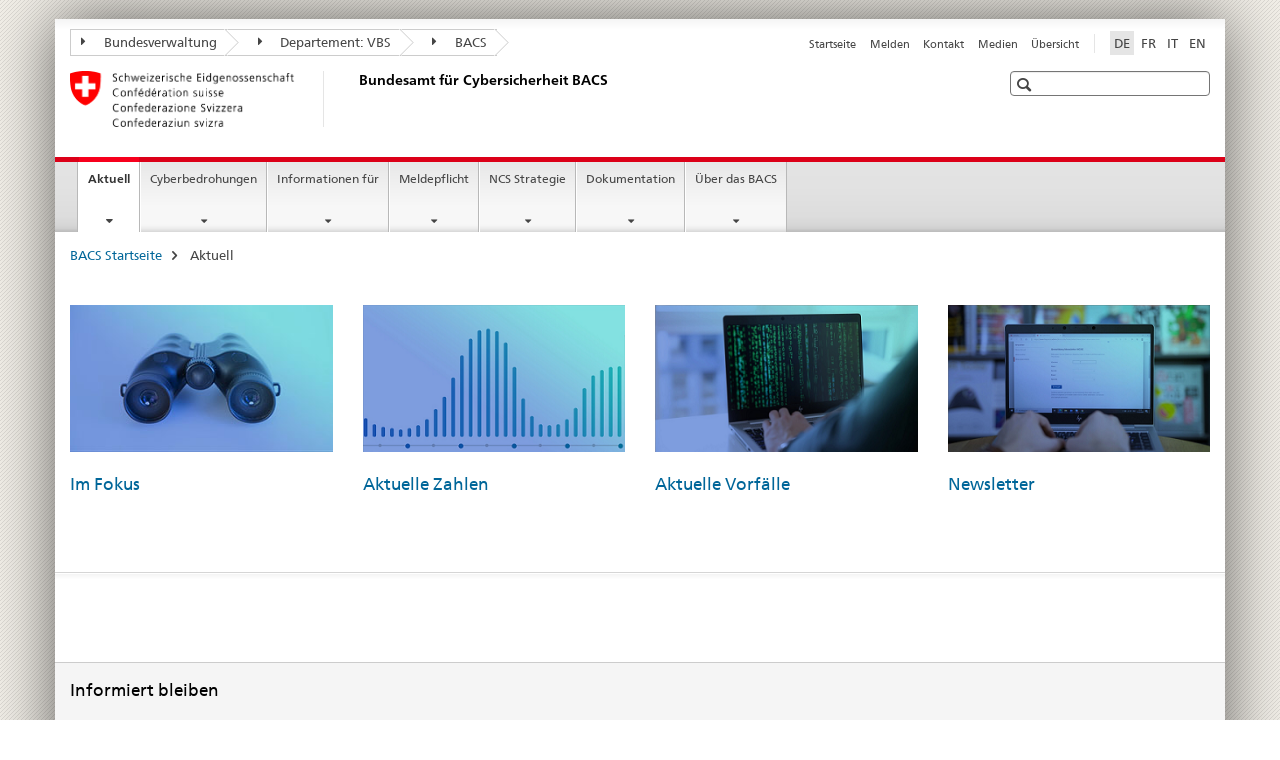

--- FILE ---
content_type: text/html;charset=utf-8
request_url: https://www.ncsc.admin.ch/ncsc/de/home/aktuell/_jcr_content/par.html
body_size: 955
content:




	<div class="mod mod-teaserlist" id="" data-connectors="teaserList_772bc89a0d970e5f2069b252ee339bef" data-paging-enabled="false">
		
		
		
		




    
<input class="add-param" type="hidden" name="_charset_" value="UTF-8" />
<input type="hidden" class="add-param" name="teaserlistid" value="teaserList_772bc89a0d970e5f2069b252ee339bef" aria-hidden="true">
<input type="hidden" class="add-param" name="fulltext" value="" aria-hidden="true">
<input type="hidden" class="add-param" name="datefrom" value="" aria-hidden="true">
<input type="hidden" class="add-param" name="dateto" value="" aria-hidden="true">
<input type="hidden" class="add-param" name="tags" value="" aria-hidden="true">



    
    
        
            <div class="row">
            
                
                <div class="col-md-3 col-sm-6">
                
                <div class="mod mod-teaser clearfix ">
                
                    
                        
                        
                        
                            
                            
                                <figure>
                                    <a href="/ncsc/de/home/aktuell/im-fokus.html" data-skipextcss="true"><img src="/ncsc/de/home/aktuell/im-fokus/_jcr_content/image.imagespooler.jpg/1641605241243/588.1000/Fokus_16-9-s.png" alt=""/></a>
                                </figure>
                            
                        
                    
                

                
                
                
                    
                        <h3>
                        <a href="/ncsc/de/home/aktuell/im-fokus.html" title="Im Fokus" aria-label="Im Fokus" data-skipextcss="true">Im Fokus</a>
                        </h3>
                    
                    
                

                
                
                
                </div>
                </div>
            
                
                <div class="col-md-3 col-sm-6">
                
                <div class="mod mod-teaser clearfix ">
                
                    
                        
                        
                        
                            
                            
                                <figure>
                                    <a href="/ncsc/de/home/aktuell/aktuelle-zahlen.html" data-skipextcss="true"><img src="/ncsc/de/home/aktuell/aktuelle-zahlen/_jcr_content/image.imagespooler.jpg/1703750857090/588.1000/Statistik_16-9.png" alt=""/></a>
                                </figure>
                            
                        
                    
                

                
                
                
                    
                        <h3>
                        <a href="/ncsc/de/home/aktuell/aktuelle-zahlen.html" title="Aktuelle Zahlen" aria-label="Aktuelle Zahlen" data-skipextcss="true">Aktuelle Zahlen</a>
                        </h3>
                    
                    
                

                
                
                
                </div>
                </div>
            
                
                <div class="col-md-3 col-sm-6">
                
                <div class="mod mod-teaser clearfix ">
                
                    
                        
                        
                        
                            
                            
                                <figure>
                                    <a href="/ncsc/de/home/aktuell/aktuelle-vorfaelle.html" data-skipextcss="true"><img src="/ncsc/de/home/aktuell/aktuelle-vorfaelle/_jcr_content/image.imagespooler.jpg/1610523070399/588.1000/Cyberangriff_16-9.png" alt=""/></a>
                                </figure>
                            
                        
                    
                

                
                
                
                    
                        <h3>
                        <a href="/ncsc/de/home/aktuell/aktuelle-vorfaelle.html" title="Aktuelle Vorf&auml;lle" aria-label="Aktuelle Vorf&auml;lle" data-skipextcss="true">Aktuelle Vorf&auml;lle</a>
                        </h3>
                    
                    
                

                
                
                
                </div>
                </div>
            
                
                <div class="col-md-3 col-sm-6">
                
                <div class="mod mod-teaser clearfix ">
                
                    
                        
                        
                        
                            
                            
                                <figure>
                                    <a href="/ncsc/de/home/aktuell/news.html" data-skipextcss="true"><img src="/ncsc/de/home/aktuell/news/_jcr_content/image.imagespooler.jpg/1620415806372/588.1000/Newsletter_16-9.png" alt=""/></a>
                                </figure>
                            
                        
                    
                

                
                
                
                    
                        <h3>
                        <a href="/ncsc/de/home/aktuell/news.html" title="Newsletter" aria-label="Newsletter" data-skipextcss="true">Newsletter</a>
                        </h3>
                    
                    
                

                
                
                
                </div>
                </div>
            
            </div>
        
    





		
	</div>





    
        
    




--- FILE ---
content_type: text/html;charset=utf-8
request_url: https://www.ncsc.admin.ch/ncsc/de/home/cyberbedrohungen/_jcr_content/par.html
body_size: 2465
content:

<div class="mod mod-headline">
	
		
		
		
			<h2>Top Cyberbedrohungen des aktuellen Monats</h2>
		
	
</div>




	<div class="mod mod-teaserlist" id="" data-connectors="teaserList_5caab8a314e965a138f5ac4a927b6e04" data-paging-enabled="false">
		
		
		
		




    
<input class="add-param" type="hidden" name="_charset_" value="UTF-8" />
<input type="hidden" class="add-param" name="teaserlistid" value="teaserList_5caab8a314e965a138f5ac4a927b6e04" aria-hidden="true">
<input type="hidden" class="add-param" name="fulltext" value="" aria-hidden="true">
<input type="hidden" class="add-param" name="datefrom" value="" aria-hidden="true">
<input type="hidden" class="add-param" name="dateto" value="" aria-hidden="true">
<input type="hidden" class="add-param" name="tags" value="" aria-hidden="true">



    
    
        
            <div class="row">
            
                
                <div class="col-md-3 col-sm-6">
                
                <div class="mod mod-teaser clearfix ">
                
                    
                        
                        
                        
                            
                            
                                <figure>
                                    <a href="/ncsc/de/home/cyberbedrohungen/drohanrufederpolizei.html" data-skipextcss="true"><img src="/ncsc/de/home/cyberbedrohungen/drohanrufederpolizei/_jcr_content/image.imagespooler.jpg/1764865157254/588.1000/Betrug_16-9.png" alt=""/></a>
                                </figure>
                            
                        
                    
                

                
                
                
                    
                        <h3>
                        <a href="/ncsc/de/home/cyberbedrohungen/drohanrufederpolizei.html" title="Anrufe im Namen von Fake-Beh&ouml;rden" aria-label="Anrufe im Namen von Fake-Beh&ouml;rden" data-skipextcss="true">Anrufe im Namen von Fake-Beh&ouml;rden</a>
                        </h3>
                    
                    
                

                
                
                
                </div>
                </div>
            
                
                <div class="col-md-3 col-sm-6">
                
                <div class="mod mod-teaser clearfix ">
                
                    
                        
                        
                        
                            
                            
                                <figure>
                                    <a href="/ncsc/de/home/cyberbedrohungen/betrugsjobs.html" data-skipextcss="true"><img src="/ncsc/de/home/cyberbedrohungen/betrugsjobs/_jcr_content/image.imagespooler.jpg/1759495599479/588.1000/Spam_16-9.png" alt=""/></a>
                                </figure>
                            
                        
                    
                

                
                
                
                    
                        <h3>
                        <a href="/ncsc/de/home/cyberbedrohungen/betrugsjobs.html" title="Betr&uuml;gerische Jobangebote" aria-label="Betr&uuml;gerische Jobangebote" data-skipextcss="true">Betr&uuml;gerische Jobangebote</a>
                        </h3>
                    
                    
                

                
                
                
                </div>
                </div>
            
                
                <div class="col-md-3 col-sm-6">
                
                <div class="mod mod-teaser clearfix ">
                
                    
                        
                        
                        
                            
                            
                                <figure>
                                    <a href="/ncsc/de/home/cyberbedrohungen/fake-extortion.html" data-skipextcss="true"><img src="/ncsc/de/home/cyberbedrohungen/fake-extortion/_jcr_content/image.imagespooler.png/1756106072866/588.1000/Betrug_16-9.png" alt=""/></a>
                                </figure>
                            
                        
                    
                

                
                
                
                    
                        <h3>
                        <a href="/ncsc/de/home/cyberbedrohungen/fake-extortion.html" title="Gef&auml;lschte Drohmails von Beh&ouml;rden" aria-label="Gef&auml;lschte Drohmails von Beh&ouml;rden" data-skipextcss="true">Gef&auml;lschte Drohmails von Beh&ouml;rden</a>
                        </h3>
                    
                    
                

                
                
                
                </div>
                </div>
            
                
                <div class="col-md-3 col-sm-6">
                
                <div class="mod mod-teaser clearfix ">
                
                    
                        
                        
                        
                            
                            
                                <figure>
                                    <a href="/ncsc/de/home/cyberbedrohungen/ransomware.html" data-skipextcss="true"><img src="/ncsc/de/home/cyberbedrohungen/ransomware/_jcr_content/image.imagespooler.png/1759732404828/588.1000/Ransomware_16-9.png" alt=""/></a>
                                </figure>
                            
                        
                    
                

                
                
                
                    
                        <h3>
                        <a href="/ncsc/de/home/cyberbedrohungen/ransomware.html" title="Ransomware" aria-label="Ransomware" data-skipextcss="true">Ransomware</a>
                        </h3>
                    
                    
                

                
                
                
                </div>
                </div>
            
            </div>
        
    





		
	</div>



<div class="mod mod-headline">
	
		
		
		
			<h2>Weitere Cyberbedrohungen (in alphabetischer Reihenfolge)</h2>
		
	
</div>




	<div class="mod mod-teaserlist" id="" data-connectors="teaserList_c468a152cf4c20d5943318207ea38ca2" data-paging-enabled="false">
		
		
		
		




    
<input class="add-param" type="hidden" name="_charset_" value="UTF-8" />
<input type="hidden" class="add-param" name="teaserlistid" value="teaserList_c468a152cf4c20d5943318207ea38ca2" aria-hidden="true">
<input type="hidden" class="add-param" name="fulltext" value="" aria-hidden="true">
<input type="hidden" class="add-param" name="datefrom" value="" aria-hidden="true">
<input type="hidden" class="add-param" name="dateto" value="" aria-hidden="true">
<input type="hidden" class="add-param" name="tags" value="" aria-hidden="true">



    
    
        
            <div class="row">
            
                
                <div class="col-sm-6">
                
                <div class="mod mod-teaser clearfix ">
                
                    
                        
                        
                        
                            
                            
                        
                    
                

                
                
                
                    
                        <h3>
                        <a href="/ncsc/de/home/cyberbedrohungen/abofallen.html" title="Abofalle" aria-label="Abofalle" data-skipextcss="true">Abofalle</a>
                        </h3>
                    
                    
                

                
                
                
                </div>
                </div>
            
                
                <div class="col-sm-6">
                
                <div class="mod mod-teaser clearfix ">
                

                
                
                
                    
                        <h3>
                        <a href="/ncsc/de/home/cyberbedrohungen/ddos.html" title="Angriff auf die Verf&uuml;gbarkeit (DDoS)" aria-label="Angriff auf die Verf&uuml;gbarkeit (DDoS)" data-skipextcss="true">Angriff auf die Verf&uuml;gbarkeit (DDoS)</a>
                        </h3>
                    
                    
                

                
                
                
                </div>
                </div>
            
            </div>
        
            <div class="row">
            
                
                <div class="col-sm-6">
                
                <div class="mod mod-teaser clearfix ">
                
                    
                        
                        
                        
                            
                            
                        
                    
                

                
                
                
                    
                        <h3>
                        <a href="/ncsc/de/home/cyberbedrohungen/drohanrufederpolizei.html" title="Anrufe im Namen von Fake-Beh&ouml;rden" aria-label="Anrufe im Namen von Fake-Beh&ouml;rden" data-skipextcss="true">Anrufe im Namen von Fake-Beh&ouml;rden</a>
                        </h3>
                    
                    
                

                
                
                
                </div>
                </div>
            
                
                <div class="col-sm-6">
                
                <div class="mod mod-teaser clearfix ">
                

                
                
                
                    
                        <h3>
                        <a href="/ncsc/de/home/cyberbedrohungen/betruegerische-gewinnspiele.html" title="Betr&uuml;gerische Gewinnspiele" aria-label="Betr&uuml;gerische Gewinnspiele" data-skipextcss="true">Betr&uuml;gerische Gewinnspiele</a>
                        </h3>
                    
                    
                

                
                
                
                </div>
                </div>
            
            </div>
        
            <div class="row">
            
                
                <div class="col-sm-6">
                
                <div class="mod mod-teaser clearfix ">
                
                    
                        
                        
                        
                            
                            
                        
                    
                

                
                
                
                    
                        <h3>
                        <a href="/ncsc/de/home/cyberbedrohungen/betrugsjobs.html" title="Betr&uuml;gerische Jobangebote" aria-label="Betr&uuml;gerische Jobangebote" data-skipextcss="true">Betr&uuml;gerische Jobangebote</a>
                        </h3>
                    
                    
                

                
                
                
                </div>
                </div>
            
                
                <div class="col-sm-6">
                
                <div class="mod mod-teaser clearfix ">
                

                
                
                
                    
                        <h3>
                        <a href="/ncsc/de/home/cyberbedrohungen/dubioser-webshop.html" title="Betr&uuml;gerischer Webshop (Dubioser Webshop)" aria-label="Betr&uuml;gerischer Webshop (Dubioser Webshop)" data-skipextcss="true">Betr&uuml;gerischer Webshop (Dubioser Webshop)</a>
                        </h3>
                    
                    
                

                
                
                
                </div>
                </div>
            
            </div>
        
            <div class="row">
            
                
                <div class="col-sm-6">
                
                <div class="mod mod-teaser clearfix ">
                

                
                
                
                    
                        <h3>
                        <a href="/ncsc/de/home/cyberbedrohungen/bec-betrug.html" title="Business E-Mail Compromise (Rechnungsmanipulationsbetrug)" aria-label="Business E-Mail Compromise (Rechnungsmanipulationsbetrug)" data-skipextcss="true">Business E-Mail Compromise (Rechnungsmanipulationsbetrug)</a>
                        </h3>
                    
                    
                

                
                
                
                </div>
                </div>
            
                
                <div class="col-sm-6">
                
                <div class="mod mod-teaser clearfix ">
                
                    
                        
                        
                        
                            
                            
                        
                    
                

                
                
                
                    
                        <h3>
                        <a href="/ncsc/de/home/cyberbedrohungen/ceo-betrug.html" title="CEO-Betrug" aria-label="CEO-Betrug" data-skipextcss="true">CEO-Betrug</a>
                        </h3>
                    
                    
                

                
                
                
                </div>
                </div>
            
            </div>
        
            <div class="row">
            
                
                <div class="col-sm-6">
                
                <div class="mod mod-teaser clearfix ">
                

                
                
                
                    
                        <h3>
                        <a href="/ncsc/de/home/cyberbedrohungen/cybermobbing.html" title="Cybermobbing/Cyberbel&auml;stigung" aria-label="Cybermobbing/Cyberbel&auml;stigung" data-skipextcss="true">Cybermobbing/Cyberbel&auml;stigung</a>
                        </h3>
                    
                    
                

                
                
                
                </div>
                </div>
            
                
                <div class="col-sm-6">
                
                <div class="mod mod-teaser clearfix ">
                

                
                
                
                    
                        <h3>
                        <a href="/ncsc/de/home/cyberbedrohungen/cybersquatting.html" title="Cybersquatting" aria-label="Cybersquatting" data-skipextcss="true">Cybersquatting</a>
                        </h3>
                    
                    
                

                
                
                
                </div>
                </div>
            
            </div>
        
            <div class="row">
            
                
                <div class="col-sm-6">
                
                <div class="mod mod-teaser clearfix ">
                

                
                
                
                    
                        <h3>
                        <a href="/ncsc/de/home/cyberbedrohungen/datenabfluss.html" title="Datenabfluss" aria-label="Datenabfluss" data-skipextcss="true">Datenabfluss</a>
                        </h3>
                    
                    
                

                
                
                
                </div>
                </div>
            
                
                <div class="col-sm-6">
                
                <div class="mod mod-teaser clearfix ">
                

                
                
                
                    
                        <h3>
                        <a href="/ncsc/de/home/cyberbedrohungen/defacement.html" title="Defacement" aria-label="Defacement" data-skipextcss="true">Defacement</a>
                        </h3>
                    
                    
                

                
                
                
                </div>
                </div>
            
            </div>
        
            <div class="row">
            
                
                <div class="col-sm-6">
                
                <div class="mod mod-teaser clearfix ">
                

                
                
                
                    
                        <h3>
                        <a href="/ncsc/de/home/cyberbedrohungen/domain-fraud.html" title="Dom&auml;nenregistrierungsbetrug (Domainfraud)" aria-label="Dom&auml;nenregistrierungsbetrug (Domainfraud)" data-skipextcss="true">Dom&auml;nenregistrierungsbetrug (Domainfraud)</a>
                        </h3>
                    
                    
                

                
                
                
                </div>
                </div>
            
                
                <div class="col-sm-6">
                
                <div class="mod mod-teaser clearfix ">
                

                
                
                
                    
                        <h3>
                        <a href="/ncsc/de/home/cyberbedrohungen/ersuchen-finanzielle-hilfe.html" title="Ersuchen um finanzielle Hilfe bei Bekannten" aria-label="Ersuchen um finanzielle Hilfe bei Bekannten" data-skipextcss="true">Ersuchen um finanzielle Hilfe bei Bekannten</a>
                        </h3>
                    
                    
                

                
                
                
                </div>
                </div>
            
            </div>
        
            <div class="row">
            
                
                <div class="col-sm-6">
                
                <div class="mod mod-teaser clearfix ">
                
                    
                        
                        
                        
                            
                            
                        
                    
                

                
                
                
                    
                        <h3>
                        <a href="/ncsc/de/home/cyberbedrohungen/fake-sextortion.html" title="Fake Sextortion" aria-label="Fake Sextortion" data-skipextcss="true">Fake Sextortion</a>
                        </h3>
                    
                    
                

                
                
                
                </div>
                </div>
            
                
                <div class="col-sm-6">
                
                <div class="mod mod-teaser clearfix ">
                

                
                
                
                    
                        <h3>
                        <a href="/ncsc/de/home/cyberbedrohungen/fake-support.html" title="Fake-Support" aria-label="Fake-Support" data-skipextcss="true">Fake-Support</a>
                        </h3>
                    
                    
                

                
                
                
                </div>
                </div>
            
            </div>
        
            <div class="row">
            
                
                <div class="col-sm-6">
                
                <div class="mod mod-teaser clearfix ">
                

                
                
                
                    
                        <h3>
                        <a href="/ncsc/de/home/cyberbedrohungen/finanzagenten.html" title="Finanzagenten" aria-label="Finanzagenten" data-skipextcss="true">Finanzagenten</a>
                        </h3>
                    
                    
                

                
                
                
                </div>
                </div>
            
                
                <div class="col-sm-6">
                
                <div class="mod mod-teaser clearfix ">
                
                    
                        
                        
                        
                            
                            
                        
                    
                

                
                
                
                    
                        <h3>
                        <a href="/ncsc/de/home/cyberbedrohungen/fake-extortion.html" title="Gef&auml;lschte Drohmails von Beh&ouml;rden" aria-label="Gef&auml;lschte Drohmails von Beh&ouml;rden" data-skipextcss="true">Gef&auml;lschte Drohmails von Beh&ouml;rden</a>
                        </h3>
                    
                    
                

                
                
                
                </div>
                </div>
            
            </div>
        
            <div class="row">
            
                
                <div class="col-sm-6">
                
                <div class="mod mod-teaser clearfix ">
                

                
                
                
                    
                        <h3>
                        <a href="/ncsc/de/home/cyberbedrohungen/credential_stuffing.html" title="Hacking (mit Daten aus einem Datenabfluss)" aria-label="Hacking (mit Daten aus einem Datenabfluss)" data-skipextcss="true">Hacking (mit Daten aus einem Datenabfluss)</a>
                        </h3>
                    
                    
                

                
                
                
                </div>
                </div>
            
                
                <div class="col-sm-6">
                
                <div class="mod mod-teaser clearfix ">
                

                
                
                
                    
                        <h3>
                        <a href="/ncsc/de/home/cyberbedrohungen/kleinanzeigen.html" title="Kleinanzeigenbetrug" aria-label="Kleinanzeigenbetrug" data-skipextcss="true">Kleinanzeigenbetrug</a>
                        </h3>
                    
                    
                

                
                
                
                </div>
                </div>
            
            </div>
        
            <div class="row">
            
                
                <div class="col-sm-6">
                
                <div class="mod mod-teaser clearfix ">
                
                    
                        
                        
                        
                            
                            
                        
                    
                

                
                
                
                    
                        <h3>
                        <a href="/ncsc/de/home/cyberbedrohungen/trotz-verkauf-bezahlen.html" title="Kleinanzeigenbetrug - Trotz Verkauf bezahlen" aria-label="Kleinanzeigenbetrug - Trotz Verkauf bezahlen" data-skipextcss="true">Kleinanzeigenbetrug - Trotz Verkauf bezahlen</a>
                        </h3>
                    
                    
                

                
                
                
                </div>
                </div>
            
                
                <div class="col-sm-6">
                
                <div class="mod mod-teaser clearfix ">
                
                    
                        
                        
                        
                            
                            
                        
                    
                

                
                
                
                    
                        <h3>
                        <a href="/ncsc/de/home/cyberbedrohungen/investmentbetrug.html" title="Online-Anlagebetrug" aria-label="Online-Anlagebetrug" data-skipextcss="true">Online-Anlagebetrug</a>
                        </h3>
                    
                    
                

                
                
                
                </div>
                </div>
            
            </div>
        
            <div class="row">
            
                
                <div class="col-sm-6">
                
                <div class="mod mod-teaser clearfix ">
                
                    
                        
                        
                        
                            
                            
                        
                    
                

                
                
                
                    
                        <h3>
                        <a href="/ncsc/de/home/cyberbedrohungen/paket-abofalle.html" title="Paket Abofalle" aria-label="Paket Abofalle" data-skipextcss="true">Paket Abofalle</a>
                        </h3>
                    
                    
                

                
                
                
                </div>
                </div>
            
                
                <div class="col-sm-6">
                
                <div class="mod mod-teaser clearfix ">
                
                    
                        
                        
                        
                            
                            
                        
                    
                

                
                
                
                    
                        <h3>
                        <a href="/ncsc/de/home/cyberbedrohungen/phishing.html" title="Phishing, Vishing, Smishing" aria-label="Phishing, Vishing, Smishing" data-skipextcss="true">Phishing, Vishing, Smishing</a>
                        </h3>
                    
                    
                

                
                
                
                </div>
                </div>
            
            </div>
        
            <div class="row">
            
                
                <div class="col-sm-6">
                
                <div class="mod mod-teaser clearfix ">
                
                    
                        
                        
                        
                            
                            
                        
                    
                

                
                
                
                    
                        <h3>
                        <a href="/ncsc/de/home/cyberbedrohungen/ransomware.html" title="Ransomware" aria-label="Ransomware" data-skipextcss="true">Ransomware</a>
                        </h3>
                    
                    
                

                
                
                
                </div>
                </div>
            
                
                <div class="col-sm-6">
                
                <div class="mod mod-teaser clearfix ">
                

                
                
                
                    
                        <h3>
                        <a href="/ncsc/de/home/cyberbedrohungen/romance-scam.html" title="Romance Scam" aria-label="Romance Scam" data-skipextcss="true">Romance Scam</a>
                        </h3>
                    
                    
                

                
                
                
                </div>
                </div>
            
            </div>
        
            <div class="row">
            
                
                <div class="col-sm-6">
                
                <div class="mod mod-teaser clearfix ">
                

                
                
                
                    
                        <h3>
                        <a href="/ncsc/de/home/cyberbedrohungen/rufschaedigung.html" title="Rufsch&auml;digung" aria-label="Rufsch&auml;digung" data-skipextcss="true">Rufsch&auml;digung</a>
                        </h3>
                    
                    
                

                
                
                
                </div>
                </div>
            
                
                <div class="col-sm-6">
                
                <div class="mod mod-teaser clearfix ">
                

                
                
                
                    
                        <h3>
                        <a href="/ncsc/de/home/cyberbedrohungen/malware.html" title="Schadsoftware" aria-label="Schadsoftware" data-skipextcss="true">Schadsoftware</a>
                        </h3>
                    
                    
                

                
                
                
                </div>
                </div>
            
            </div>
        
            <div class="row">
            
                
                <div class="col-sm-6">
                
                <div class="mod mod-teaser clearfix ">
                

                
                
                
                    
                        <h3>
                        <a href="/ncsc/de/home/cyberbedrohungen/schwachstelle.html" title="Schwachstelle" aria-label="Schwachstelle" data-skipextcss="true">Schwachstelle</a>
                        </h3>
                    
                    
                

                
                
                
                </div>
                </div>
            
                
                <div class="col-sm-6">
                
                <div class="mod mod-teaser clearfix ">
                

                
                
                
                    
                        <h3>
                        <a href="/ncsc/de/home/cyberbedrohungen/sextortion.html" title="Sextortion" aria-label="Sextortion" data-skipextcss="true">Sextortion</a>
                        </h3>
                    
                    
                

                
                
                
                </div>
                </div>
            
            </div>
        
            <div class="row">
            
                
                <div class="col-sm-6">
                
                <div class="mod mod-teaser clearfix ">
                

                
                
                
                    
                        <h3>
                        <a href="/ncsc/de/home/cyberbedrohungen/hacking-social-media.html" title="Social Media Hacking" aria-label="Social Media Hacking" data-skipextcss="true">Social Media Hacking</a>
                        </h3>
                    
                    
                

                
                
                
                </div>
                </div>
            
                
                <div class="col-sm-6">
                
                <div class="mod mod-teaser clearfix ">
                

                
                
                
                    
                        <h3>
                        <a href="/ncsc/de/home/cyberbedrohungen/checkbetrug.html" title="&Uuml;berzahlbetrug (Checkbetrug)" aria-label="&Uuml;berzahlbetrug (Checkbetrug)" data-skipextcss="true">&Uuml;berzahlbetrug (Checkbetrug)</a>
                        </h3>
                    
                    
                

                
                
                
                </div>
                </div>
            
            </div>
        
            <div class="row">
            
                
                <div class="col-sm-6">
                
                <div class="mod mod-teaser clearfix ">
                

                
                
                
                    
                        <h3>
                        <a href="/ncsc/de/home/cyberbedrohungen/verbotene-pornographie.html" title="Verbotene Pornographie" aria-label="Verbotene Pornographie" data-skipextcss="true">Verbotene Pornographie</a>
                        </h3>
                    
                    
                

                
                
                
                </div>
                </div>
            
                
                <div class="col-sm-6">
                
                <div class="mod mod-teaser clearfix ">
                

                
                
                
                    
                        <h3>
                        <a href="/ncsc/de/home/cyberbedrohungen/vorschussbetrug.html" title="Vorschussbetrug" aria-label="Vorschussbetrug" data-skipextcss="true">Vorschussbetrug</a>
                        </h3>
                    
                    
                

                
                
                
                </div>
                </div>
            
            </div>
        
            <div class="row">
            
                
                <div class="col-sm-6">
                
                <div class="mod mod-teaser clearfix ">
                

                
                
                
                    
                        <h3>
                        <a href="/ncsc/de/home/cyberbedrohungen/webadministratoren-erpressung.html" title="Webadministratoren-Erpressung" aria-label="Webadministratoren-Erpressung" data-skipextcss="true">Webadministratoren-Erpressung</a>
                        </h3>
                    
                    
                

                
                
                
                </div>
                </div>
            
                
                <div class="col-sm-6">
                
                <div class="mod mod-teaser clearfix ">
                

                
                
                
                    
                        <h3>
                        <a href="/ncsc/de/home/cyberbedrohungen/werbung-fuer-investment-betrug.html" title="Werbung f&uuml;r Online-Anlagebetrug" aria-label="Werbung f&uuml;r Online-Anlagebetrug" data-skipextcss="true">Werbung f&uuml;r Online-Anlagebetrug</a>
                        </h3>
                    
                    
                

                
                
                
                </div>
                </div>
            
            </div>
        
    





		
	</div>





    
        
    




--- FILE ---
content_type: text/html;charset=utf-8
request_url: https://www.ncsc.admin.ch/ncsc/de/home/dokumentation/_jcr_content/par.html
body_size: 1166
content:




	<div class="mod mod-teaserlist" id="" data-connectors="teaserList_481eaaab33f11f5c4a116d29c1dc3b29" data-paging-enabled="false">
		
		
		
		




    
<input class="add-param" type="hidden" name="_charset_" value="UTF-8" />
<input type="hidden" class="add-param" name="teaserlistid" value="teaserList_481eaaab33f11f5c4a116d29c1dc3b29" aria-hidden="true">
<input type="hidden" class="add-param" name="fulltext" value="" aria-hidden="true">
<input type="hidden" class="add-param" name="datefrom" value="" aria-hidden="true">
<input type="hidden" class="add-param" name="dateto" value="" aria-hidden="true">
<input type="hidden" class="add-param" name="tags" value="" aria-hidden="true">



    
    
        
            <div class="row">
            
                
                <div class="col-md-3 col-sm-6">
                
                <div class="mod mod-teaser clearfix ">
                
                    
                        
                        
                        
                            
                            
                                <figure>
                                    <a href="/ncsc/de/home/dokumentation/medienmitteilungen.html" data-skipextcss="true"><img src="/ncsc/de/home/dokumentation/medienmitteilungen/_jcr_content/image.imagespooler.jpg/1610522773326/588.1000/Medienmitteilung_16-9.png" alt=""/></a>
                                </figure>
                            
                        
                    
                

                
                
                
                    
                        <h3>
                        <a href="/ncsc/de/home/dokumentation/medienmitteilungen.html" title="Medienmitteilungen" aria-label="Medienmitteilungen" data-skipextcss="true">Medienmitteilungen</a>
                        </h3>
                    
                    
                

                
                
                
                </div>
                </div>
            
                
                <div class="col-md-3 col-sm-6">
                
                <div class="mod mod-teaser clearfix ">
                
                    
                        
                        
                        
                            
                            
                                <figure>
                                    <a href="/ncsc/de/home/dokumentation/berichte.html" data-skipextcss="true"><img src="/ncsc/de/home/dokumentation/berichte/_jcr_content/image.imagespooler.png/1736404802723/588.1000/Berichte_16-9.png" alt=""/></a>
                                </figure>
                            
                        
                    
                

                
                
                
                    
                        <h3>
                        <a href="/ncsc/de/home/dokumentation/berichte.html" title="Berichte" aria-label="Berichte" data-skipextcss="true">Berichte</a>
                        </h3>
                    
                    
                

                
                
                
                </div>
                </div>
            
                
                <div class="col-md-3 col-sm-6">
                
                <div class="mod mod-teaser clearfix ">
                
                    
                        
                        
                        
                            
                            
                                <figure>
                                    <a href="/ncsc/de/home/dokumentation/meldepflicht.html" data-skipextcss="true"><img src="/ncsc/de/home/dokumentation/meldepflicht/_jcr_content/image.imagespooler.jpg/1735367443841/588.1000/Politik_16-9.png" alt=""/></a>
                                </figure>
                            
                        
                    
                

                
                
                
                    
                        <h3>
                        <a href="/ncsc/de/home/dokumentation/meldepflicht.html" title="Meldepflicht f&uuml;r Cybervorf&auml;lle" aria-label="Meldepflicht f&uuml;r Cybervorf&auml;lle" data-skipextcss="true">Meldepflicht f&uuml;r Cybervorf&auml;lle</a>
                        </h3>
                    
                    
                

                
                
                
                </div>
                </div>
            
                
                <div class="col-md-3 col-sm-6">
                
                <div class="mod mod-teaser clearfix ">
                
                    
                        
                        
                        
                            
                            
                                <figure>
                                    <a href="/ncsc/de/home/dokumentation/sensibilisierung.html" data-skipextcss="true"><img src="/ncsc/de/home/dokumentation/sensibilisierung/_jcr_content/image.imagespooler.jpg/1703778388296/588.1000/Sensibilisierung_16-9.png" alt=""/></a>
                                </figure>
                            
                        
                    
                

                
                
                
                    
                        <h3>
                        <a href="/ncsc/de/home/dokumentation/sensibilisierung.html" title="Sensibilisierung und Pr&auml;vention" aria-label="Sensibilisierung und Pr&auml;vention" data-skipextcss="true">Sensibilisierung und Pr&auml;vention</a>
                        </h3>
                    
                    
                

                
                
                
                </div>
                </div>
            
            </div>
        
            <div class="row">
            
                
                <div class="col-md-3 col-sm-6">
                
                <div class="mod mod-teaser clearfix ">
                
                    
                        
                        
                        
                            
                            
                                <figure>
                                    <a href="/ncsc/de/home/dokumentation/sicherheitsvorgaben-bund.html" data-skipextcss="true"><img src="/ncsc/de/home/dokumentation/sicherheitsvorgaben-bund/_jcr_content/image.imagespooler.jpg/1703786544121/588.1000/Schutzmassnahmen_16-9.png" alt=""/></a>
                                </figure>
                            
                        
                    
                

                
                
                
                    
                        <h3>
                        <a href="/ncsc/de/home/dokumentation/sicherheitsvorgaben-bund.html" title="Informatiksicherheitsvorgaben Bund" aria-label="Informatiksicherheitsvorgaben Bund" data-skipextcss="true">Informatiksicherheitsvorgaben Bund</a>
                        </h3>
                    
                    
                

                
                
                
                </div>
                </div>
            
                
                <div class="col-md-3 col-sm-6">
                
                <div class="mod mod-teaser clearfix ">
                
                    
                        
                        
                        
                            
                            
                                <figure>
                                    <a href="/ncsc/de/home/dokumentation/technologiebetrachtung.html" data-skipextcss="true"><img src="/ncsc/de/home/dokumentation/technologiebetrachtung/_jcr_content/image.imagespooler.jpg/1717558257723/588.1000/zusamenarbeit_it-provider_16-9.png" alt=""/></a>
                                </figure>
                            
                        
                    
                

                
                
                
                    
                        <h3>
                        <a href="/ncsc/de/home/dokumentation/technologiebetrachtung.html" title="Technologiebetrachtungen" aria-label="Technologiebetrachtungen" data-skipextcss="true">Technologiebetrachtungen</a>
                        </h3>
                    
                    
                

                
                
                
                </div>
                </div>
            
            </div>
        
    





		
	</div>





    
        
    




--- FILE ---
content_type: text/html;charset=utf-8
request_url: https://www.ncsc.admin.ch/ncsc/de/home/ueber-ncsc/_jcr_content/par.html
body_size: 980
content:




	<div class="mod mod-teaserlist" id="" data-connectors="teaserList_36512ce7d8cb9e85f21e41ff4b49d53b" data-paging-enabled="false">
		
		
		
		




    
<input class="add-param" type="hidden" name="_charset_" value="UTF-8" />
<input type="hidden" class="add-param" name="teaserlistid" value="teaserList_36512ce7d8cb9e85f21e41ff4b49d53b" aria-hidden="true">
<input type="hidden" class="add-param" name="fulltext" value="" aria-hidden="true">
<input type="hidden" class="add-param" name="datefrom" value="" aria-hidden="true">
<input type="hidden" class="add-param" name="dateto" value="" aria-hidden="true">
<input type="hidden" class="add-param" name="tags" value="" aria-hidden="true">



    
    
        
            <div class="row">
            
                
                <div class="col-md-3 col-sm-6">
                
                <div class="mod mod-teaser clearfix ">
                
                    
                        
                        
                        
                            
                            
                                <figure>
                                    <a href="/ncsc/de/home/ueber-ncsc/das-ncsc.html" data-skipextcss="true"><img src="/ncsc/de/home/ueber-ncsc/das-ncsc/_jcr_content/image.imagespooler.jpg/1704432926518/588.1000/das-ncsc_16-9.png" alt=""/></a>
                                </figure>
                            
                        
                    
                

                
                
                
                    
                        <h3>
                        <a href="/ncsc/de/home/ueber-ncsc/das-ncsc.html" title="Bundesamt f&uuml;r Cybersicherheit " aria-label="Bundesamt f&uuml;r Cybersicherheit " data-skipextcss="true">Bundesamt f&uuml;r Cybersicherheit </a>
                        </h3>
                    
                    
                

                
                
                
                </div>
                </div>
            
                
                <div class="col-md-3 col-sm-6">
                
                <div class="mod mod-teaser clearfix ">
                
                    
                        
                        
                        
                            
                            
                                <figure>
                                    <a href="/ncsc/de/home/ueber-ncsc/der-delegierte.html" data-skipextcss="true"><img src="/ncsc/de/home/ueber-ncsc/der-delegierte/_jcr_content/image.imagespooler.jpg/1704609394990/588.1000/Florian_Schütz_16-9.png" alt=""/></a>
                                </figure>
                            
                        
                    
                

                
                
                
                    
                        <h3>
                        <a href="/ncsc/de/home/ueber-ncsc/der-delegierte.html" title="Der Direktor des Bundesamtes f&uuml;r Cybersicherheit" aria-label="Der Direktor des Bundesamtes f&uuml;r Cybersicherheit" data-skipextcss="true">Der Direktor des Bundesamtes f&uuml;r Cybersicherheit</a>
                        </h3>
                    
                    
                

                
                
                
                </div>
                </div>
            
                
                <div class="col-md-3 col-sm-6">
                
                <div class="mod mod-teaser clearfix ">
                
                    
                        
                        
                        
                            
                            
                                <figure>
                                    <a href="/ncsc/de/home/ueber-ncsc/stellenangebote.html" data-skipextcss="true"><img src="/ncsc/de/home/ueber-ncsc/stellenangebote/_jcr_content/image.imagespooler.jpg/1754405057502/588.1000/Politik_16-9.png" alt=""/></a>
                                </figure>
                            
                        
                    
                

                
                
                
                    
                        <h3>
                        <a href="/ncsc/de/home/ueber-ncsc/stellenangebote.html" title="Stellenangebote" aria-label="Stellenangebote" data-skipextcss="true">Stellenangebote</a>
                        </h3>
                    
                    
                

                
                
                
                </div>
                </div>
            
                
                <div class="col-md-3 col-sm-6">
                
                <div class="mod mod-teaser clearfix ">
                
                    
                        
                        
                        
                            
                            
                                <figure>
                                    <a href="/ncsc/de/home/ueber-ncsc/kontakt.html" data-skipextcss="true"><img src="/ncsc/de/home/ueber-ncsc/kontakt/_jcr_content/image.imagespooler.jpg/1703757687765/588.1000/Kontakt.png" alt=""/></a>
                                </figure>
                            
                        
                    
                

                
                
                
                    
                        <h3>
                        <a href="/ncsc/de/home/ueber-ncsc/kontakt.html" title="Kontakt" aria-label="Kontakt" data-skipextcss="true">Kontakt</a>
                        </h3>
                    
                    
                

                
                
                
                </div>
                </div>
            
            </div>
        
    





		
	</div>





    
        
    


